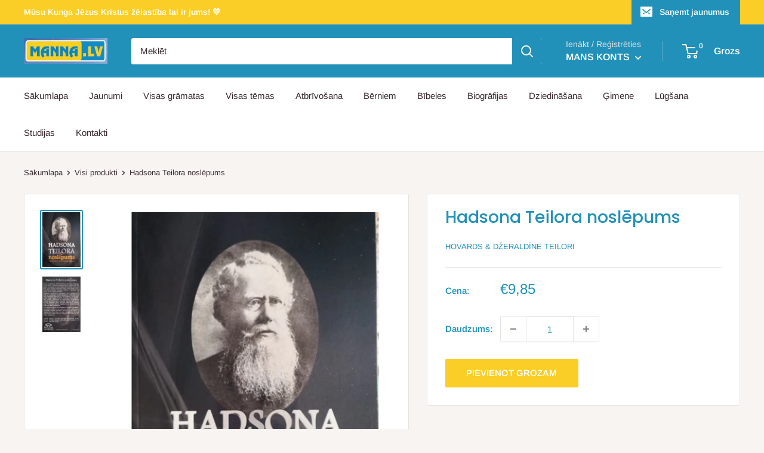

--- FILE ---
content_type: text/javascript
request_url: https://www.manna.lv/cdn/shop/t/2/assets/custom.js?v=102476495355921946141643704454
body_size: -631
content:
//# sourceMappingURL=/cdn/shop/t/2/assets/custom.js.map?v=102476495355921946141643704454
